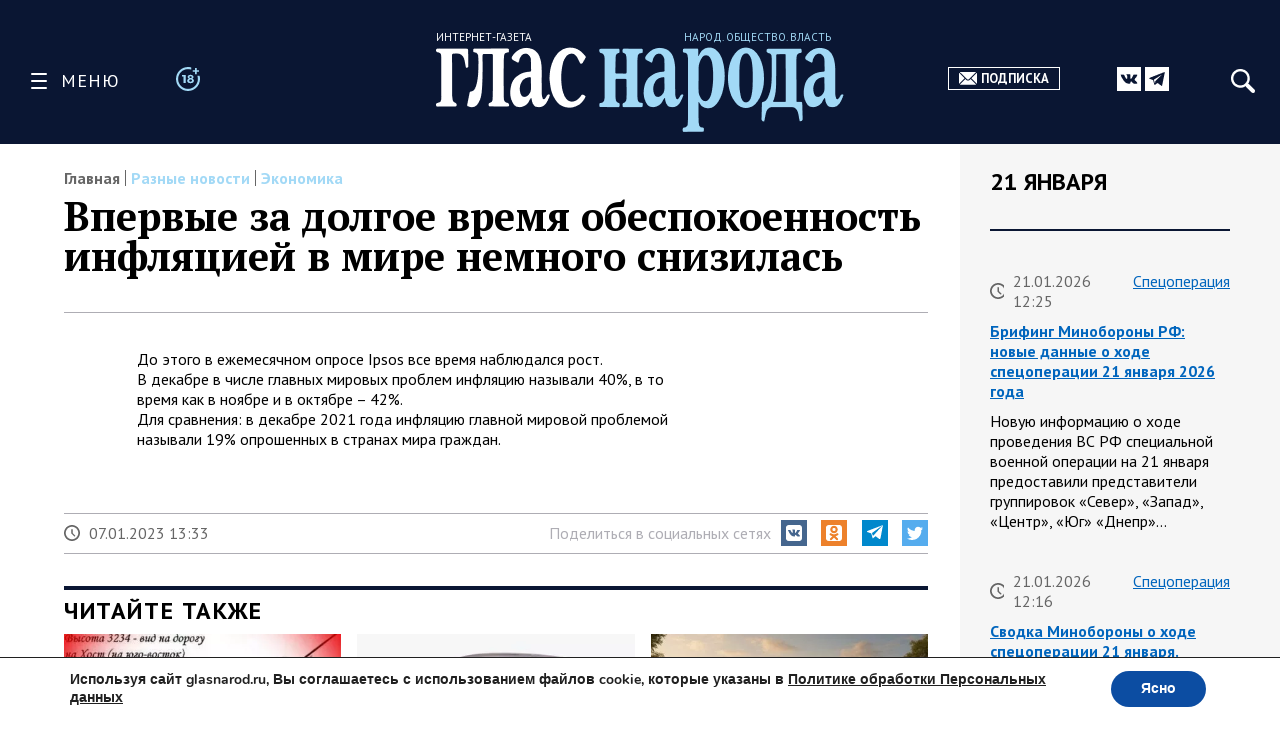

--- FILE ---
content_type: application/javascript
request_url: https://smi2.ru/counter/settings?payload=CLefAxjf9LWDvjM6JDllZTBhZDNhLTZmMzQtNDg5MS1hNjA4LWUyMjk3NmVhMjVlMQ&cb=_callbacks____0mknz1fhf
body_size: 1518
content:
_callbacks____0mknz1fhf("[base64]");